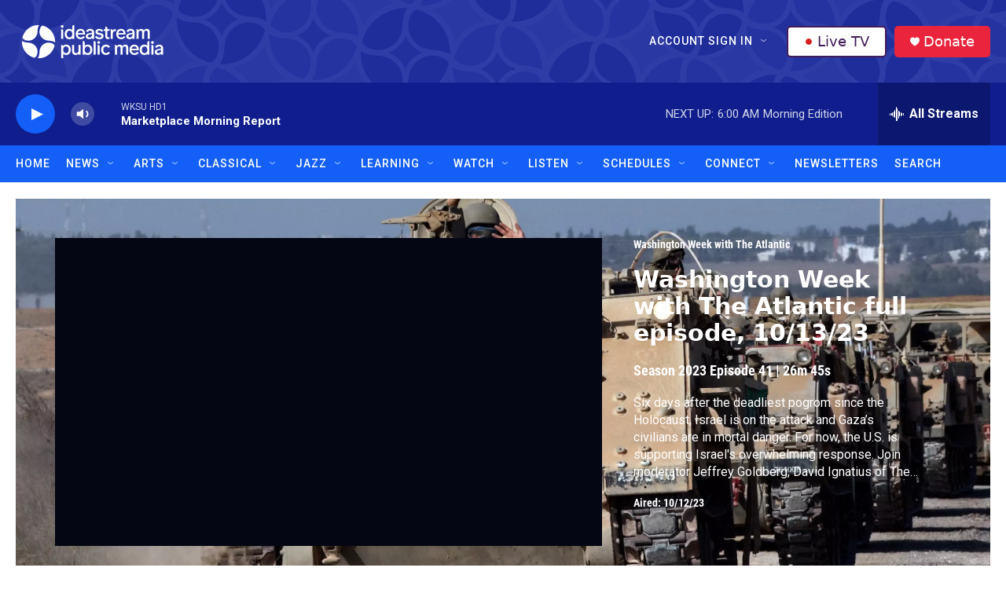

--- FILE ---
content_type: text/html; charset=utf-8
request_url: https://www.google.com/recaptcha/api2/aframe
body_size: 181
content:
<!DOCTYPE HTML><html><head><meta http-equiv="content-type" content="text/html; charset=UTF-8"></head><body><script nonce="qdtsqJqxz4m9ceYcVsYk-g">/** Anti-fraud and anti-abuse applications only. See google.com/recaptcha */ try{var clients={'sodar':'https://pagead2.googlesyndication.com/pagead/sodar?'};window.addEventListener("message",function(a){try{if(a.source===window.parent){var b=JSON.parse(a.data);var c=clients[b['id']];if(c){var d=document.createElement('img');d.src=c+b['params']+'&rc='+(localStorage.getItem("rc::a")?sessionStorage.getItem("rc::b"):"");window.document.body.appendChild(d);sessionStorage.setItem("rc::e",parseInt(sessionStorage.getItem("rc::e")||0)+1);localStorage.setItem("rc::h",'1769079293084');}}}catch(b){}});window.parent.postMessage("_grecaptcha_ready", "*");}catch(b){}</script></body></html>

--- FILE ---
content_type: text/css
request_url: https://tags.srv.stackadapt.com/sa.css
body_size: -11
content:
:root {
    --sa-uid: '0-ae286279-7f19-5f20-5cbd-b44cb204296c';
}